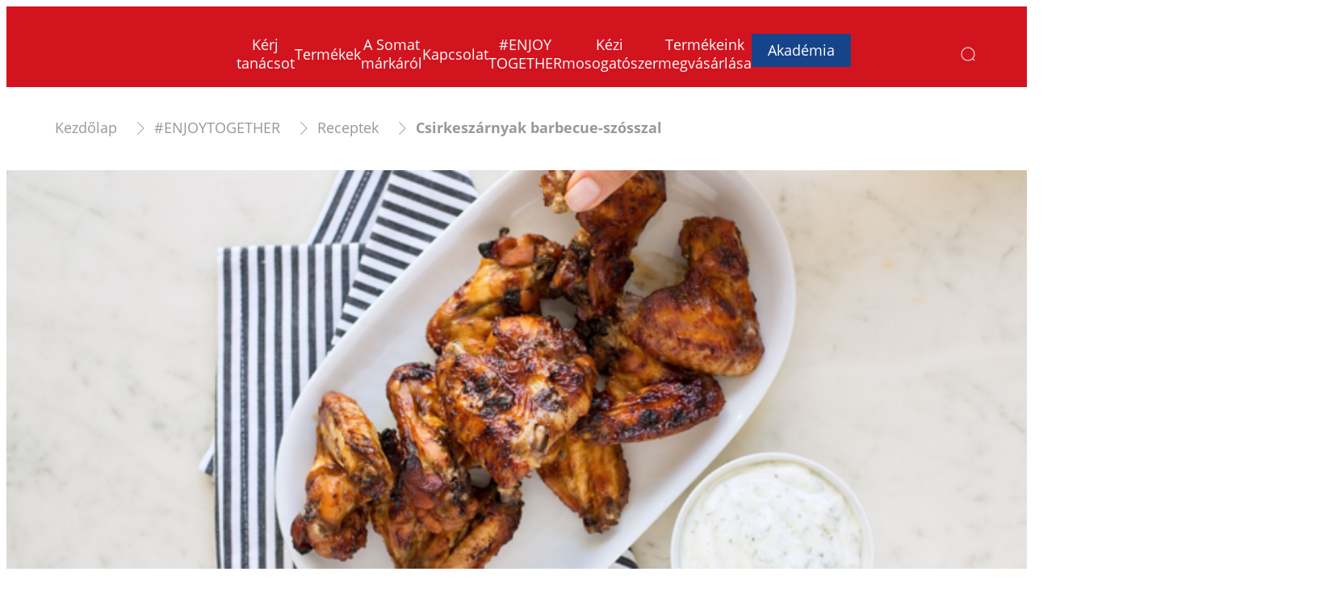

--- FILE ---
content_type: application/javascript;charset=utf-8
request_url: https://www.somat.hu/etc.clientlibs/heliux/clientlibs/publish/components/content/tooltip.lc-ccb1932feae2e0f6c99e893269f84574-lc.min.js
body_size: 799
content:
var $jscomp=$jscomp||{};$jscomp.scope={};$jscomp.createTemplateTagFirstArg=function(b){return b.raw=b};$jscomp.createTemplateTagFirstArgWithRaw=function(b,h){b.raw=h;return b};
(self.heliuxModules=self.heliuxModules||[]).push([[9400],{8843:function(b,h,d){function k(){try{var f=!Boolean.prototype.valueOf.call(Reflect.construct(Boolean,[],function(){}))}catch(e){}return(k=function(){return!!f})()}var m=d(23029),n=d(49530),p=d(50388),l=d(53954),q=d(85501);b=d(58480);var r=d(48669),t={selectors:{tooltip:".tooltip"},classes:{leftLimit:"tooltip--leftLimit",rightLimit:"tooltip--rightLimit",shownTooltip:"tooltip--visible",tooltip:"tooltip"}};d=function(f){function e(){return(0,
m.A)(this,e),a=this,c=e,g=arguments,c=(0,l.A)(c),(0,p.A)(a,k()?Reflect.construct(c,g||[],(0,l.A)(a).constructor):c.apply(a,g));var a,c,g}return(0,q.A)(e,f),(0,n.A)(e,[{key:"init",value:function(){this.config=Object.assign({},t,this.config);this.config.text&&(this.getElements(),this.tooltip&&this.tooltip.text===this.config.text||(this.tooltip&&this.tooltip.remove(),this.generateTooltip(),this.setEvent(),this.setWidth(),this.addEventListeners(),("top"===this.config.position||"bottom"===this.config.position||
(0,r.vh)().matches)&&this.checkPosition()))}},{key:"addEventListeners",value:function(){var a=this,c=this.el.querySelector("."+this.config.classes.tooltip);"on-click"===this.el.dataset.trigger&&(this.el.addEventListener("click",function(){c.classList.add(a.config.classes.shownTooltip)}),this.el.addEventListener("mouseout",function(){c.classList.remove(a.config.classes.shownTooltip)}))}},{key:"generateTooltip",value:function(){var a=document.createElement("span");a.classList.add(this.config.classes.tooltip);
a.innerText=this.config.text;this.el.appendChild(a);this.el.dataset.tooltipPosition=this.config.position||"auto"}},{key:"setEvent",value:function(){"hover"===this.config.event?this.el.dataset.trigger="on-hover":"click"===this.config.event&&(this.el.dataset.trigger="on-click")}},{key:"setWidth",value:function(){this.el.style.width=this.el.dataset.size}},{key:"checkPosition",value:function(){var a=this.el.querySelector("."+this.config.classes.tooltip),c=a.offsetWidth/2-this.el.offsetWidth/2;this.config.position?
a.classList.add(this.config.classes.tooltip+"--"+this.config.position):a.classList.add(this.config.classes.tooltip+"--top");this.el.getBoundingClientRect().left<c?a.classList.add(this.config.classes.leftLimit):window.innerWidth-this.el.getBoundingClientRect().right<c&&a.classList.add(this.config.classes.rightLimit)}}])}(b.ComponentBase);(0,b.register)({Tooltip:d},0)}},function(b){b.O(0,[750],function(){return b(b.s=8843)});b.O()}]);